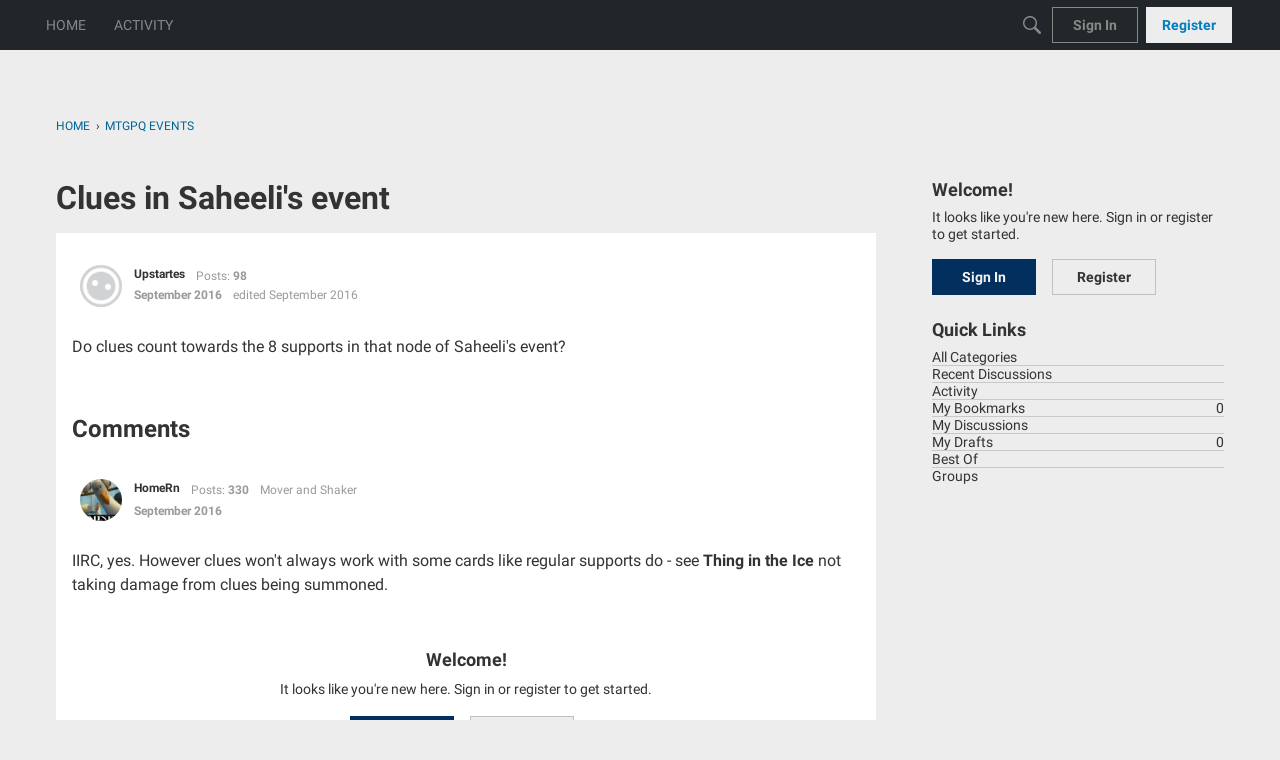

--- FILE ---
content_type: application/javascript
request_url: https://forums.d3go.com/api/v2/themes/1/assets/javascript.js?v=3651954341-69695988&v=69695988
body_size: 385
content:
function hasClass(elem,className){return new RegExp(' '+className+' ').test(' '+elem.className+' ')}
function addClass(elem,className){if(!hasClass(elem,className)){elem.className+=' '+className}}
function removeClass(elem,className){let newClass=' '+elem.className.replace(/[\t\r\n]/g,' ')+' ';if(hasClass(elem,className)){while(newClass.indexOf(' '+className+' ')>=0){newClass=newClass.replace(' '+className+' ',' ')}
elem.className=newClass.replace(/^\s+|\s+$/g,'')}}
function toggleClass(elem,className,collapseClass){let newClass=' '+elem.className.replace(/[\t\r\n]/g," ")+' ';let collapseElement=themeHeader.shadowRoot.querySelector('#main-navbar-collapse');let newCollapseClass=' '+collapseElement.className.replace(/[\t\r\n]/g," ")+' ';if(hasClass(elem,className)){while(newClass.indexOf(" "+className+" ")>=0){newClass=newClass.replace(" "+className+" "," ")}
elem.className=newClass.replace(/^\s+|\s+$/g,'')}else{elem.className+=' '+className}
if(hasClass(collapseElement,collapseClass)){while(newCollapseClass.indexOf(" "+collapseClass+" ")>=0){newCollapseClass=newCollapseClass.replace(" "+collapseClass+" "," ")}
collapseElement.className=newCollapseClass.replace(/^\s+|\s+$/g,'')}else{collapseElement.className+=' '+collapseClass}}
const setBackToTop=(e)=>{const SCROLL_POSITION_TRIGGER=800;const STATE_CLASS="isVisible";const footer=themeFooter=document.querySelector("#themeFooter").shadowRoot;const scrollContainer=footer.querySelector(".FixedScrollContainer");const scrollBtn=footer.querySelector("#scroll-top");window.addEventListener("scroll",()=>{window.requestAnimationFrame(()=>{const doc=document.documentElement;const topPosition=(window.pageYOffset||doc.scrollTop)-(doc.clientTop||0);if(topPosition>SCROLL_POSITION_TRIGGER){scrollContainer.classList.add(STATE_CLASS)}else{scrollContainer.classList.remove(STATE_CLASS)}})});scrollBtn.addEventListener("click",(ev)=>{ev.preventDefault();$("html, body").animate({scrollTop:"0px"},500)})};onVanillaReady((e)=>{setBackToTop(e);let categoryList=document.querySelector('.DataList.CategoryList.pageBox');if(categoryList){console.log('categoryList',categoryList)}else{console.log('no categoryList')}})